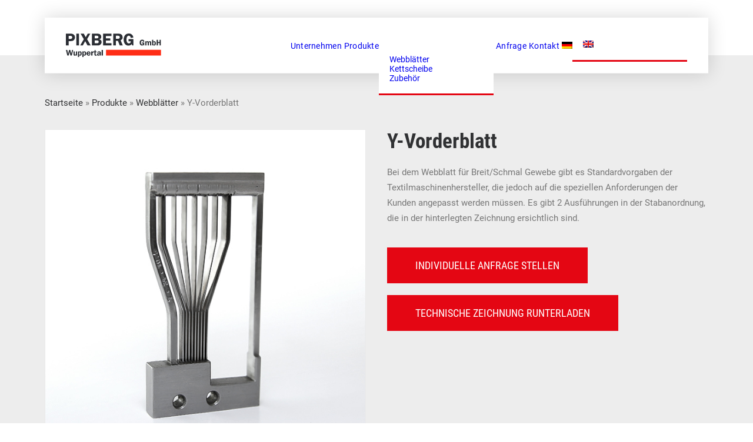

--- FILE ---
content_type: text/css; charset=utf-8
request_url: https://pixberg.de/wp-content/cache/min/1/wp-content/themes/uncode-child/style.css?ver=1767628833
body_size: 2047
content:
@font-face{font-display:swap;font-family:'Roboto';src:url(../../../../../../themes/uncode-child/fonts/Roboto/Roboto-light.eot);src:url('../../../../../../themes/uncode-child/fonts/Roboto/Roboto-light.eot?#iefix') format('embedded-opentype'),url(../../../../../../themes/uncode-child/fonts/Roboto/Roboto-light.woff2) format('woff2'),url(../../../../../../themes/uncode-child/fonts/Roboto/Roboto-light.woff) format('woff'),url(../../../../../../themes/uncode-child/fonts/Roboto/Roboto-light.ttf) format('truetype'),url('../../../../../../themes/uncode-child/fonts/Roboto/Roboto-light.svg#robotolight') format('svg');font-weight:300;font-style:normal}@font-face{font-display:swap;font-family:'Roboto';src:url(../../../../../../themes/uncode-child/fonts/Roboto/Roboto-regular.eot);src:url('../../../../../../themes/uncode-child/fonts/Roboto/Roboto-regular.eot?#iefix') format('embedded-opentype'),url(../../../../../../themes/uncode-child/fonts/Roboto/Roboto-regular.woff2) format('woff2'),url(../../../../../../themes/uncode-child/fonts/Roboto/Roboto-regular.woff) format('woff'),url(../../../../../../themes/uncode-child/fonts/Roboto/Roboto-regular.ttf) format('truetype'),url('../../../../../../themes/uncode-child/fonts/Roboto/Roboto-regular.svg#robotoregular') format('svg');font-weight:400;font-style:normal}@font-face{font-display:swap;font-family:'Roboto Condensed';src:url(../../../../../../themes/uncode-child/fonts/RobotoCondensed/RobotoCondensed-regular.eot);src:url('../../../../../../themes/uncode-child/fonts/RobotoCondensed/RobotoCondensed-regular.eot?#iefix') format('embedded-opentype'),url(../../../../../../themes/uncode-child/fonts/RobotoCondensed/RobotoCondensed-regular.woff2) format('woff2'),url(../../../../../../themes/uncode-child/fonts/RobotoCondensed/RobotoCondensed-regular.woff) format('woff'),url(../../../../../../themes/uncode-child/fonts/RobotoCondensed/RobotoCondensed-regular.ttf) format('truetype'),url('../../../../../../themes/uncode-child/fonts/RobotoCondensed/RobotoCondensed-regular.svg#roboto_condensedregular') format('svg');font-weight:400;font-style:normal}@font-face{font-display:swap;font-family:'Roboto Condensed';src:url(../../../../../../themes/uncode-child/fonts/RobotoCondensed/RobotoCondensed-bold.eot);src:url('../../../../../../themes/uncode-child/fonts/RobotoCondensed/RobotoCondensed-bold.eot?#iefix') format('embedded-opentype'),url(../../../../../../themes/uncode-child/fonts/RobotoCondensed/RobotoCondensed-bold.woff2) format('woff2'),url(../../../../../../themes/uncode-child/fonts/RobotoCondensed/RobotoCondensed-bold.woff) format('woff'),url(../../../../../../themes/uncode-child/fonts/RobotoCondensed/RobotoCondensed-bold.ttf) format('truetype'),url('../../../../../../themes/uncode-child/fonts/RobotoCondensed/RobotoCondensed-bold.svg#roboto_condensedbold') format('svg');font-weight:700;font-style:normal}.row .uncont.col-custom-width{margin-right:unset}#row-unique-0{z-index:0}.cf7md-checkbox-item .cf7md-checkbox-label{display:none}.cf7md-checkbox-label.pb-text{width:94%;float:left}.cf7md-form .cf7md-checkbox .wpcf7-form-control-wrap{width:fit-content!important;float:left}.page-body.style-color-xsdn-bg{background-color:#ededed}#post-75045 p,#post-75329 p{margin-top:3px}#post-75045 .BorlabsCookie._brlbs-switch-consent,#post-75329 .BorlabsCookie._brlbs-switch-consent{margin:16px 0}.unt-versatz-0{padding-left:150px}.unt-versatz-1{padding-left:160px}.unt-versatz-2{padding-left:170px}.unt-versatz-3{padding-left:180px}.gruender-pixberg{top:-87px;left:-220px;position:absolute!important}.gruender-box{z-index:999999}a{cursor:pointer!important}.dataTables_wrapper tbody td{font-weight:400}.tablepress tfoot th,.tablepress thead th{background-color:#353535!important;color:#fff}.tablepress thead th p{color:#fff;margin:0}.tablepress tbody td p{margin:0}.tablepress td,.tablepress th{padding:11px!important}.dataTables_wrapper{clear:both;margin:1.7em 0}.position-oben{position:absolute;top:40px;left:481px}.unsichtb>a{color:white!important}.jcarousel-next,.jcarousel-prev{display:none!important}.cookie-notice-container{padding:25px 25px 22px 25px}#cookie-notice{font-size:15px}.cookie-button{color:#e40613;font-weight:600}.cookie-button:hover{color:#fff;font-weight:700}.isotope-filters ul.menu-smart>li>span>a{font-size:14px}.messe-navi>div>div>div>div>i{font-size:50px!important;top:46px!important}.messe-navi>div>div>div>.owl-nav-container{height:150px!important;width:60px!important;top:-75px!important}.messe-navi>div>div>.owl-prev,.owl-next{margin:0px!important}.t-entry-excerpt>p{padding-top:6px}.margin-top-10px{margin-top:-17px!important}.drop-menu.sm-nowrap{min-width:1em!important}.header-block>div{border-bottom:3px solid;border-bottom-color:rgb(228,6,19)}header{max-width:1128px;margin:auto}header>.menu-container.menu-hide.style-color-xsdn-bg.menu-borders.menu-shadows{max-width:1128px;margin-top:30px!important;margin:auto}.is_stuck>.menu-container.menu-hide.style-color-xsdn-bg.menu-borders.menu-shadows{margin-top:0!important}.menu-shadows{-webkit-box-shadow:0 0 30px 0 rgba(0,0,0,.16);-moz-box-shadow:0 0 30px 0 rgba(0,0,0,.16);box-shadow:0 0 30px 0 rgba(0,0,0,.16)}.header-highlight>div>div>.style-color-xsdn-bg{background-color:rgba(255,255,255,.9)}.header-highlight:hover>div>div>.style-color-xsdn-bg{background-color:rgba(228,6,19,.9);color:#fff;transition:background-color 200ms cubic-bezier(.785,.135,.15,.86),color 200ms cubic-bezier(.785,.135,.15,.86)}.header-highlight:hover>div>div>div>div>div>h3{color:white!important;transition:color 200ms cubic-bezier(.785,.135,.15,.86)}.btn-layerslider{border:1px solid #e40613!important}.menu-light .menu-smart a:hover,.menu-light .menu-smart a:focus{font-weight:700!important}.menu-container ul.menu-smart>li>a,.menu-container ul.menu-smart li.dropdown>a,.menu-container ul.menu-smart li.mega-menu>a,.menu-smart i.fa-dropdown,.vmenu-container a{letter-spacing:.02em}.t-inside:hover>.t-entry-text{background-color:#353535;transition:background-color 200ms cubic-bezier(.785,.135,.15,.86)}.t-inside:hover>.t-entry-text>div>div>h3>a{color:white!important}li .menu-item-has-children>a{font-weight:700!important;font-size:18px!important}.submenu-light .menu-horizontal .menu-smart ul{background-color:rgba(255,255,255,.95);border-bottom:3px solid;border-bottom-color:rgb(228,6,19)}.triple-block-padding{padding:54px}.no-margin-anfrage{margin:0px!important}.icon-anfrage-fertig{font-size:22px;vertical-align:text-top;margin-right:8px}p.no-margin-infoseiten{margin-top:3px}.footer-text-grau a{color:#7c7c7c}.cf7-pixberg-info{font-size:14px}#cf7md-form .mdc-text-field--outlined .mdc-notched-outline .mdc-notched-outline__leading{border-radius:0}#cf7md-form .mdc-text-field--outlined .mdc-notched-outline .mdc-notched-outline__trailing{border-radius:0}#cf7md-form .mdc-select--outlined .mdc-notched-outline .mdc-notched-outline__leading{border-radius:0}#cf7md-form .mdc-select--outlined .mdc-notched-outline .mdc-notched-outline__trailing{border-radius:0}#cf7md-form .mdc-text-field--textarea .mdc-notched-outline .mdc-notched-outline__leading{border-radius:0}#cf7md-form .mdc-text-field--textarea .mdc-notched-outline .mdc-notched-outline__trailing{border-radius:0}#cf7md-form .mdc-radio{margin:-7px 0 -7px -10px}#cf7md-form .mdc-checkbox{margin:-7px 0 -7px -10px}.cf7-pixber-btn-back{float:right}.mdc-select__dropdown-icon{display:none}@media (max-width:959px){.unt-versatz-0{padding-left:0}.unt-versatz-1{padding-left:0}.unt-versatz-2{padding-left:0}.unt-versatz-3{padding-left:0}.gruender-pixberg{top:-83px;left:0;position:relative!important}.gruender-box{height:225px!important;z-index:0}header>.menu-container.menu-hide.style-color-xsdn-bg.menu-borders.menu-shadows{max-width:1128px;margin-top:0px!important;margin:auto}.isotope-filters ul.menu-smart{text-align:left;padding-top:14.4px}:not(.with-bg).isotope-filters ul.menu-smart>li>span>a{padding:0 12px 13px 0px!important}.main-container .row-container .row-parent .single-internal-gutter .uncont>*{margin-top:12px}.cf7md-textarea>span>div>div>.mdc-notched-outline__notch{overflow:auto}.wpcf7-form>.btn-container{width:100%!important}.wpcf7-previous{width:100%!important}.btn-xl{padding:16px 20px 16px 20px!important;width:100%!important}.pixberg-simple-header>div>div>div>div>div>.uncode-single-media-wrapper{width:250%!important;right:140%!important;display:block!important}}

--- FILE ---
content_type: image/svg+xml
request_url: https://pixberg.de/wp-content/uploads/2019/05/pixberg-logo.svg
body_size: 2711
content:
<svg xmlns="http://www.w3.org/2000/svg" xmlns:xlink="http://www.w3.org/1999/xlink" width="162.191" height="40" viewBox="0 0 162.191 40">
  <defs>
    <clipPath id="clip-path">
      <path id="Pfad_4" data-name="Pfad 4" d="M0-13.478H162.191v-40H0Z" transform="translate(0 53.478)" fill="none"/>
    </clipPath>
  </defs>
  <g id="Logo" transform="translate(-375 -30)">
    <g id="Logo_4c" data-name="Logo 4c" transform="translate(375 30)">
      <g id="Gruppe_4" data-name="Gruppe 4" clip-path="url(#clip-path)">
        <g id="Gruppe_1" data-name="Gruppe 1" transform="translate(0 0)">
          <path id="Pfad_1" data-name="Pfad 1" d="M-1.573-4.344h3c2.129,0,3.967.029,5.688-1.4A6.563,6.563,0,0,0,9.279-10.82a5.891,5.891,0,0,0-2.6-4.988c-1.663-1.138-3.442-1.138-5.4-1.138H-6.24V3.065h4.667Zm0-3.646V-13.3h2.6a4.122,4.122,0,0,1,2.567.554,2.656,2.656,0,0,1,.963,2.1,2.673,2.673,0,0,1-.642,1.779,3.4,3.4,0,0,1-2.859.875Zm17.684-8.955H11.444V3.065h4.667Zm19.217,0H30.952l-3.413,6.1-3.238-6.1H18.846L24.33-7.582,18.146,3.065h4.463L26.635-4.2l4,7.264h5.426L29.873-7.641Zm2.757,0V3.065H47.04c1.721,0,3.676,0,5.134-1.079a5.5,5.5,0,0,0,2.45-4.317A4.947,4.947,0,0,0,50.453-7.32v-.058A4.38,4.38,0,0,0,54.07-11.7a4.93,4.93,0,0,0-2.45-4.376,8.239,8.239,0,0,0-4.58-.875Zm4.667,3.559h2.83a6.305,6.305,0,0,1,2.684.292,2.077,2.077,0,0,1,.992,1.809,2.282,2.282,0,0,1-.846,1.809,4.048,4.048,0,0,1-2.48.467h-3.18Zm0,7.934h3.442a4.989,4.989,0,0,1,2.363.379,2.308,2.308,0,0,1,1.138,1.925,2.479,2.479,0,0,1-1.05,2.071A4.842,4.842,0,0,1,45.99-.64H42.752Zm28.777-7.614v-3.88H57.235V3.065H71.529V-.815H61.9V-5.249h7.584V-9.012H61.9v-4.055Zm7.5,8.226h3.413L85.5,3.065H90.7l-3.7-8.839a5.414,5.414,0,0,0,3.471-5.163,5.983,5.983,0,0,0-2.538-4.988,9.16,9.16,0,0,0-5.134-1.021h-8.43V3.065h4.667Zm0-8.547h2.45a6.172,6.172,0,0,1,3,.379,2.508,2.508,0,0,1,1.138,2.042,2.692,2.692,0,0,1-1.167,2.275,5.573,5.573,0,0,1-2.859.408H79.028Zm25.3,9.481A3.15,3.15,0,0,1,101-.436c-3.267,0-4-3.676-4-6.272,0-2.48.5-6.768,3.792-6.768,2.246,0,3.325,1.692,3.53,3.7l4.434-.613a7.49,7.49,0,0,0-7.847-6.855c-6.038,0-8.693,5.047-8.693,10.472,0,5.251,2.421,10.122,8.285,10.122a6.467,6.467,0,0,0,5.455-2.6l.671,2.3h2.129V-7.641h-8.226v3.734Z" transform="translate(6.24 17.238)" fill="#2b2e34"/>
        </g>
        <g id="Gruppe_2" data-name="Gruppe 2" transform="translate(125.719 10.558)">
          <path id="Pfad_2" data-name="Pfad 2" d="M-1.958-2.156A1.512,1.512,0,0,1-3.554-.49C-5.123-.49-5.473-2.254-5.473-3.5c0-1.19.239-3.248,1.821-3.248,1.078,0,1.6.812,1.694,1.778L.17-5.265A3.6,3.6,0,0,0-3.6-8.555c-2.9,0-4.173,2.423-4.173,5.026,0,2.521,1.162,4.859,3.977,4.859A3.1,3.1,0,0,0-1.174.084L-.852,1.19H.17V-3.948H-3.779v1.792ZM1.764-5.923V1.19H3.822V-2.576c0-.77-.042-1.834,1.037-1.834s.924,1.092.924,1.834V1.19H7.84V-2.576A3.5,3.5,0,0,1,7.98-3.85a1,1,0,0,1,.9-.546c.435,0,.77.126.883.574A7.418,7.418,0,0,1,9.8-2.576V1.19h2.058V-3.248a3.11,3.11,0,0,0-.378-2.086,2.266,2.266,0,0,0-1.736-.729A2.149,2.149,0,0,0,7.672-4.831,1.976,1.976,0,0,0,5.726-6.063,1.978,1.978,0,0,0,3.752-4.831H3.724V-5.923ZM15.386-2.814c0-.756.14-1.834,1.134-1.834,1.135,0,1.135,1.484,1.135,2.282,0,.77,0,2.254-1.162,2.254a.993.993,0,0,1-.868-.49,2.2,2.2,0,0,1-.238-1.19Zm-2.086,4h1.12A3.308,3.308,0,0,1,14.882.1,2.082,2.082,0,0,0,16.913,1.33c2.142,0,2.884-1.834,2.884-3.7,0-1.68-.616-3.7-2.646-3.7a1.8,1.8,0,0,0-1.736,1.036h-.056V-8.415H13.3ZM28.476-8.415h-2.24v3.753H23.267V-8.415h-2.24V1.19h2.24V-2.772h2.969V1.19h2.24Z" transform="translate(7.769 8.555)" fill="#2b2e34"/>
        </g>
        <g id="Gruppe_3" data-name="Gruppe 3" transform="translate(0.036 28)">
          <path id="Pfad_3" data-name="Pfad 3" d="M-4.175,0H-6.024l-1.4,6.049-.084.42h-.028L-9.146,0h-2.072l-1.554,6.469H-12.8L-14.271,0h-2.3l2.478,9.605H-11.9l1.512-6.357h.028L-8.8,9.605h2.212ZM2.47,9.605V2.492H.412V6.315A2.828,2.828,0,0,1,.3,7.407a1.116,1.116,0,0,1-1.036.686c-.729,0-.785-.546-.785-1.12V2.492H-3.579V6.973a3.44,3.44,0,0,0,.35,1.974,1.84,1.84,0,0,0,1.737.8A2.021,2.021,0,0,0,.538,8.387H.565V9.605Zm3.536-3.99a2.473,2.473,0,0,1,.21-1.233,1.027,1.027,0,0,1,.924-.574c1.037,0,1.093,1.47,1.093,2.2S8.189,8.289,7.126,8.289A1.146,1.146,0,0,1,6.2,7.757a2.948,2.948,0,0,1-.2-1.442ZM3.947,2.492V12H6.005V8.822h.028a1.716,1.716,0,0,0,1.638.924c2.072,0,2.716-1.932,2.716-3.682a4.728,4.728,0,0,0-.532-2.479,2.276,2.276,0,0,0-2.1-1.232,1.878,1.878,0,0,0-1.848,1.19H5.88V2.492ZM13.58,5.615a2.473,2.473,0,0,1,.21-1.233,1.028,1.028,0,0,1,.924-.574c1.036,0,1.092,1.47,1.092,2.2S15.765,8.289,14.7,8.289a1.145,1.145,0,0,1-.924-.532,2.939,2.939,0,0,1-.2-1.442ZM11.522,2.492V12H13.58V8.822h.028a1.716,1.716,0,0,0,1.638.924c2.073,0,2.717-1.932,2.717-3.682a4.721,4.721,0,0,0-.533-2.479,2.276,2.276,0,0,0-2.1-1.232,1.879,1.879,0,0,0-1.848,1.19h-.028V2.492ZM25.468,6.4a4.57,4.57,0,0,0-.729-2.786,3.243,3.243,0,0,0-2.6-1.26c-2.212,0-3.459,1.694-3.459,3.794a3.374,3.374,0,0,0,3.515,3.6,3.239,3.239,0,0,0,3.234-2.45l-1.9-.14a1.212,1.212,0,0,1-1.26,1.12,1.374,1.374,0,0,1-1.373-1.527L20.9,6.4ZM20.889,5.18c.07-.812.42-1.484,1.331-1.484s1.148.714,1.19,1.484ZM26.61,2.492V9.605h2.058V6.889c0-1.26.2-2.534,1.764-2.45V2.38l-.35-.028c-.9-.07-1.316.714-1.527,1.471h-.028V2.492Zm5.426,1.625V7.253a2.533,2.533,0,0,0,.574,2.03,3.075,3.075,0,0,0,1.835.462,8.21,8.21,0,0,0,1.148-.126l.14-.028V8.037l-.644.028c-.994.042-.994-.294-.994-1.12V4.117H35.62V2.478H34.095V.252L32.3.392,32.12,2.478H30.874V4.117Zm11.1,5.489A3.418,3.418,0,0,1,43,8.541V5.223c0-.854.07-1.639-.658-2.227a3.759,3.759,0,0,0-2.254-.644c-1.5,0-3.178.5-3.388,2.226l1.946.183c0-.7.574-1.036,1.232-1.036a1.071,1.071,0,0,1,.841.336A1.464,1.464,0,0,1,40.9,5v.168a11.794,11.794,0,0,0-2.815.448,2.218,2.218,0,0,0-1.6,2.114,1.989,1.989,0,0,0,2.24,2.017A2.494,2.494,0,0,0,40.993,8.5a4.23,4.23,0,0,0,.1,1.106ZM40.9,6.483a2.242,2.242,0,0,1-.28,1.373,1.241,1.241,0,0,1-1.037.588.861.861,0,0,1-.91-.938c0-1.036,1.443-1.218,2.227-1.3Zm3.486,3.123H46.44V0H44.381Z" transform="translate(16.567)" fill="#2b2e34"/>
        </g>
      </g>
      <path id="Pfad_5" data-name="Pfad 5" d="M91.409-6.561h93.82v-9.971H91.409Z" transform="translate(-23.038 44.167)" fill="#ff2d16"/>
    </g>
  </g>
</svg>
